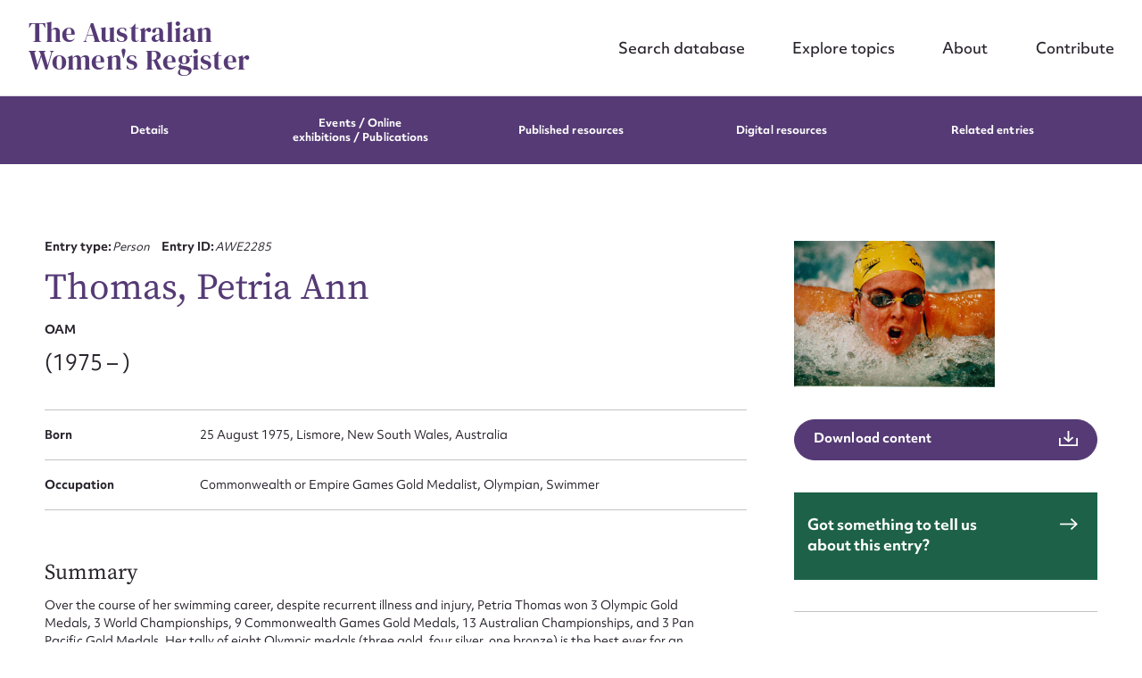

--- FILE ---
content_type: text/html; charset=UTF-8
request_url: https://www.womenaustralia.info/entries/thomas-petria-ann/
body_size: 83040
content:
<!DOCTYPE html>
<html class="no-js" lang="en-AU">
<head prefix="og:http://ogp.me/ns# fb:http://ogp.me/ns/fb#">
	<meta charset="UTF-8">
<script type="text/javascript">
/* <![CDATA[ */
var gform;gform||(document.addEventListener("gform_main_scripts_loaded",function(){gform.scriptsLoaded=!0}),document.addEventListener("gform/theme/scripts_loaded",function(){gform.themeScriptsLoaded=!0}),window.addEventListener("DOMContentLoaded",function(){gform.domLoaded=!0}),gform={domLoaded:!1,scriptsLoaded:!1,themeScriptsLoaded:!1,isFormEditor:()=>"function"==typeof InitializeEditor,callIfLoaded:function(o){return!(!gform.domLoaded||!gform.scriptsLoaded||!gform.themeScriptsLoaded&&!gform.isFormEditor()||(gform.isFormEditor()&&console.warn("The use of gform.initializeOnLoaded() is deprecated in the form editor context and will be removed in Gravity Forms 3.1."),o(),0))},initializeOnLoaded:function(o){gform.callIfLoaded(o)||(document.addEventListener("gform_main_scripts_loaded",()=>{gform.scriptsLoaded=!0,gform.callIfLoaded(o)}),document.addEventListener("gform/theme/scripts_loaded",()=>{gform.themeScriptsLoaded=!0,gform.callIfLoaded(o)}),window.addEventListener("DOMContentLoaded",()=>{gform.domLoaded=!0,gform.callIfLoaded(o)}))},hooks:{action:{},filter:{}},addAction:function(o,r,e,t){gform.addHook("action",o,r,e,t)},addFilter:function(o,r,e,t){gform.addHook("filter",o,r,e,t)},doAction:function(o){gform.doHook("action",o,arguments)},applyFilters:function(o){return gform.doHook("filter",o,arguments)},removeAction:function(o,r){gform.removeHook("action",o,r)},removeFilter:function(o,r,e){gform.removeHook("filter",o,r,e)},addHook:function(o,r,e,t,n){null==gform.hooks[o][r]&&(gform.hooks[o][r]=[]);var d=gform.hooks[o][r];null==n&&(n=r+"_"+d.length),gform.hooks[o][r].push({tag:n,callable:e,priority:t=null==t?10:t})},doHook:function(r,o,e){var t;if(e=Array.prototype.slice.call(e,1),null!=gform.hooks[r][o]&&((o=gform.hooks[r][o]).sort(function(o,r){return o.priority-r.priority}),o.forEach(function(o){"function"!=typeof(t=o.callable)&&(t=window[t]),"action"==r?t.apply(null,e):e[0]=t.apply(null,e)})),"filter"==r)return e[0]},removeHook:function(o,r,t,n){var e;null!=gform.hooks[o][r]&&(e=(e=gform.hooks[o][r]).filter(function(o,r,e){return!!(null!=n&&n!=o.tag||null!=t&&t!=o.priority)}),gform.hooks[o][r]=e)}});
/* ]]> */
</script>

	<meta http-equiv="x-ua-compatible" content="ie=edge">
	<meta name="viewport" content="width=device-width, initial-scale=1, shrink-to-fit=no">
	<meta name="format-detection" content="telephone=no">
	<link rel="profile" href="https://gmpg.org/xfn/11">

	<link rel="icon" href="https://www.womenaustralia.info/wp-content/themes/awr/assets/dist/images/app-icons/favicon-16x16.png" sizes="16x16">
	<link rel="icon" href="https://www.womenaustralia.info/wp-content/themes/awr/assets/dist/images/app-icons/favicon-32x32.png" sizes="32x32">
	<link rel="shortcut icon" sizes="196x196" href="https://www.womenaustralia.info/wp-content/themes/awr/assets/dist/images/app-icons/favicon-196x196.png">
	<link rel="apple-touch-icon" sizes="180x180" href="https://www.womenaustralia.info/wp-content/themes/awr/assets/dist/images/app-icons/apple-touch-icon.png">

		<!-- Google Tag Manager -->
<script>(function(w,d,s,l,i){w[l]=w[l]||[];w[l].push({'gtm.start':
new Date().getTime(),event:'gtm.js'});var f=d.getElementsByTagName(s)[0],
j=d.createElement(s),dl=l!='dataLayer'?'&l='+l:'';j.async=true;j.src=
'https://www.googletagmanager.com/gtm.js?id='+i+dl;f.parentNode.insertBefore(j,f);
})(window,document,'script','dataLayer','GTM-W9J9XLNK');</script>
<!-- End Google Tag Manager -->
	<meta http-equiv="x-dns-prefetch-control" content="on">
	<link rel="dns-prefetch" href="//google-analytics.com">
	<link rel="dns-prefetch" href="//ajax.googleapis.com" >
	<link rel="dns-prefetch" href="//www.google-analytics.com">
	<meta name='robots' content='index, follow, max-image-preview:large, max-snippet:-1, max-video-preview:-1' />

	<!-- This site is optimized with the Yoast SEO plugin v26.7 - https://yoast.com/wordpress/plugins/seo/ -->
	<title>Thomas, Petria Ann | AWR</title>
<link data-rocket-prefetch href="https://www.googletagmanager.com" rel="dns-prefetch">
<link data-rocket-prefetch href="https://stats.wp.com" rel="dns-prefetch"><link rel="preload" data-rocket-preload as="image" href="https://www.womenaustralia.info/wp-content/uploads/2023/05/AWE2285-320x233.jpg" media="(max-width: 767px)" fetchpriority="high"><link rel="preload" data-rocket-preload as="image" href="https://www.womenaustralia.info/wp-content/uploads/2023/05/AWE2285-320x233.jpg" media="(min-width: 767.1px)" fetchpriority="high">
	<link rel="canonical" href="https://www.womenaustralia.info/entries/thomas-petria-ann/" />
	<meta property="og:locale" content="en_US" />
	<meta property="og:type" content="article" />
	<meta property="og:title" content="Thomas, Petria Ann | AWR" />
	<meta property="og:url" content="https://www.womenaustralia.info/entries/thomas-petria-ann/" />
	<meta property="og:site_name" content="AWR" />
	<meta property="article:modified_time" content="2024-09-25T06:26:18+00:00" />
	<meta property="og:image" content="https://www.womenaustralia.info/wp-content/uploads/2023/05/AWE2285.jpg" />
	<meta property="og:image:width" content="640" />
	<meta property="og:image:height" content="466" />
	<meta property="og:image:type" content="image/jpeg" />
	<meta name="twitter:card" content="summary_large_image" />
	<script type="application/ld+json" class="yoast-schema-graph">{"@context":"https://schema.org","@graph":[{"@type":"WebPage","@id":"https://www.womenaustralia.info/entries/thomas-petria-ann/","url":"https://www.womenaustralia.info/entries/thomas-petria-ann/","name":"Thomas, Petria Ann | AWR","isPartOf":{"@id":"https://www.womenaustralia.info/#website"},"primaryImageOfPage":{"@id":"https://www.womenaustralia.info/entries/thomas-petria-ann/#primaryimage"},"image":{"@id":"https://www.womenaustralia.info/entries/thomas-petria-ann/#primaryimage"},"thumbnailUrl":"https://www.womenaustralia.info/wp-content/uploads/2023/05/AWE2285.jpg","datePublished":"2023-04-19T06:47:48+00:00","dateModified":"2024-09-25T06:26:18+00:00","breadcrumb":{"@id":"https://www.womenaustralia.info/entries/thomas-petria-ann/#breadcrumb"},"inLanguage":"en-AU","potentialAction":[{"@type":"ReadAction","target":["https://www.womenaustralia.info/entries/thomas-petria-ann/"]}]},{"@type":"ImageObject","inLanguage":"en-AU","@id":"https://www.womenaustralia.info/entries/thomas-petria-ann/#primaryimage","url":"https://www.womenaustralia.info/wp-content/uploads/2023/05/AWE2285.jpg","contentUrl":"https://www.womenaustralia.info/wp-content/uploads/2023/05/AWE2285.jpg","width":640,"height":466,"caption":"D00223"},{"@type":"BreadcrumbList","@id":"https://www.womenaustralia.info/entries/thomas-petria-ann/#breadcrumb","itemListElement":[{"@type":"ListItem","position":1,"name":"Home","item":"https://www.womenaustralia.info/"},{"@type":"ListItem","position":2,"name":"Entries","item":"https://www.womenaustralia.info/entries/"},{"@type":"ListItem","position":3,"name":"Thomas, Petria Ann"}]},{"@type":"WebSite","@id":"https://www.womenaustralia.info/#website","url":"https://www.womenaustralia.info/","name":"The Australian Women's Register","description":"","potentialAction":[{"@type":"SearchAction","target":{"@type":"EntryPoint","urlTemplate":"https://www.womenaustralia.info/?s={search_term_string}"},"query-input":{"@type":"PropertyValueSpecification","valueRequired":true,"valueName":"search_term_string"}}],"inLanguage":"en-AU"}]}</script>
	<!-- / Yoast SEO plugin. -->


<link rel='dns-prefetch' href='//stats.wp.com' />

<link rel="alternate" type="application/rss+xml" title="AWR &raquo; Thomas, Petria Ann Comments Feed" href="https://www.womenaustralia.info/entries/thomas-petria-ann/feed/" />
<style id='wp-img-auto-sizes-contain-inline-css' type='text/css'>
img:is([sizes=auto i],[sizes^="auto," i]){contain-intrinsic-size:3000px 1500px}
/*# sourceURL=wp-img-auto-sizes-contain-inline-css */
</style>
<style id='classic-theme-styles-inline-css' type='text/css'>
/*! This file is auto-generated */
.wp-block-button__link{color:#fff;background-color:#32373c;border-radius:9999px;box-shadow:none;text-decoration:none;padding:calc(.667em + 2px) calc(1.333em + 2px);font-size:1.125em}.wp-block-file__button{background:#32373c;color:#fff;text-decoration:none}
/*# sourceURL=/wp-includes/css/classic-themes.min.css */
</style>
<link data-minify="1" rel='stylesheet' id='theme-custom-styles-css' href='https://www.womenaustralia.info/wp-content/cache/min/1/wp-content/themes/awr/assets/dist/styles/theme.css?ver=1765591235' type='text/css' media='all' />
<link data-minify="1" rel='stylesheet' id='theme-styles-css' href='https://www.womenaustralia.info/wp-content/cache/min/1/wp-content/themes/awr/style.css?ver=1765591235' type='text/css' media='all' />
<script type="text/javascript" src="https://www.womenaustralia.info/wp-content/themes/awr/assets/dist/scripts/jquery.min.js?ver=1758506133" id="jquery-js"></script>
<script type="text/javascript" src="https://www.womenaustralia.info/wp-content/themes/awr/assets/dist/scripts/theme.detectors.min.js?ver=1758506133" id="theme-detectors-js"></script>
	<style>img#wpstats{display:none}</style>
		    <script type="text/javascript">
    var ajaxurl = 'https://www.womenaustralia.info/wp-admin/admin-ajax.php';
    </script>	<!-- Website proudly developed by Efront Melbourne https://efront.com.au -->
<style id='global-styles-inline-css' type='text/css'>
:root{--wp--preset--aspect-ratio--square: 1;--wp--preset--aspect-ratio--4-3: 4/3;--wp--preset--aspect-ratio--3-4: 3/4;--wp--preset--aspect-ratio--3-2: 3/2;--wp--preset--aspect-ratio--2-3: 2/3;--wp--preset--aspect-ratio--16-9: 16/9;--wp--preset--aspect-ratio--9-16: 9/16;--wp--preset--color--black: #000000;--wp--preset--color--cyan-bluish-gray: #abb8c3;--wp--preset--color--white: #ffffff;--wp--preset--color--pale-pink: #f78da7;--wp--preset--color--vivid-red: #cf2e2e;--wp--preset--color--luminous-vivid-orange: #ff6900;--wp--preset--color--luminous-vivid-amber: #fcb900;--wp--preset--color--light-green-cyan: #7bdcb5;--wp--preset--color--vivid-green-cyan: #00d084;--wp--preset--color--pale-cyan-blue: #8ed1fc;--wp--preset--color--vivid-cyan-blue: #0693e3;--wp--preset--color--vivid-purple: #9b51e0;--wp--preset--gradient--vivid-cyan-blue-to-vivid-purple: linear-gradient(135deg,rgb(6,147,227) 0%,rgb(155,81,224) 100%);--wp--preset--gradient--light-green-cyan-to-vivid-green-cyan: linear-gradient(135deg,rgb(122,220,180) 0%,rgb(0,208,130) 100%);--wp--preset--gradient--luminous-vivid-amber-to-luminous-vivid-orange: linear-gradient(135deg,rgb(252,185,0) 0%,rgb(255,105,0) 100%);--wp--preset--gradient--luminous-vivid-orange-to-vivid-red: linear-gradient(135deg,rgb(255,105,0) 0%,rgb(207,46,46) 100%);--wp--preset--gradient--very-light-gray-to-cyan-bluish-gray: linear-gradient(135deg,rgb(238,238,238) 0%,rgb(169,184,195) 100%);--wp--preset--gradient--cool-to-warm-spectrum: linear-gradient(135deg,rgb(74,234,220) 0%,rgb(151,120,209) 20%,rgb(207,42,186) 40%,rgb(238,44,130) 60%,rgb(251,105,98) 80%,rgb(254,248,76) 100%);--wp--preset--gradient--blush-light-purple: linear-gradient(135deg,rgb(255,206,236) 0%,rgb(152,150,240) 100%);--wp--preset--gradient--blush-bordeaux: linear-gradient(135deg,rgb(254,205,165) 0%,rgb(254,45,45) 50%,rgb(107,0,62) 100%);--wp--preset--gradient--luminous-dusk: linear-gradient(135deg,rgb(255,203,112) 0%,rgb(199,81,192) 50%,rgb(65,88,208) 100%);--wp--preset--gradient--pale-ocean: linear-gradient(135deg,rgb(255,245,203) 0%,rgb(182,227,212) 50%,rgb(51,167,181) 100%);--wp--preset--gradient--electric-grass: linear-gradient(135deg,rgb(202,248,128) 0%,rgb(113,206,126) 100%);--wp--preset--gradient--midnight: linear-gradient(135deg,rgb(2,3,129) 0%,rgb(40,116,252) 100%);--wp--preset--font-size--small: 13px;--wp--preset--font-size--medium: 20px;--wp--preset--font-size--large: 36px;--wp--preset--font-size--x-large: 42px;--wp--preset--spacing--20: 0.44rem;--wp--preset--spacing--30: 0.67rem;--wp--preset--spacing--40: 1rem;--wp--preset--spacing--50: 1.5rem;--wp--preset--spacing--60: 2.25rem;--wp--preset--spacing--70: 3.38rem;--wp--preset--spacing--80: 5.06rem;--wp--preset--shadow--natural: 6px 6px 9px rgba(0, 0, 0, 0.2);--wp--preset--shadow--deep: 12px 12px 50px rgba(0, 0, 0, 0.4);--wp--preset--shadow--sharp: 6px 6px 0px rgba(0, 0, 0, 0.2);--wp--preset--shadow--outlined: 6px 6px 0px -3px rgb(255, 255, 255), 6px 6px rgb(0, 0, 0);--wp--preset--shadow--crisp: 6px 6px 0px rgb(0, 0, 0);}:where(.is-layout-flex){gap: 0.5em;}:where(.is-layout-grid){gap: 0.5em;}body .is-layout-flex{display: flex;}.is-layout-flex{flex-wrap: wrap;align-items: center;}.is-layout-flex > :is(*, div){margin: 0;}body .is-layout-grid{display: grid;}.is-layout-grid > :is(*, div){margin: 0;}:where(.wp-block-columns.is-layout-flex){gap: 2em;}:where(.wp-block-columns.is-layout-grid){gap: 2em;}:where(.wp-block-post-template.is-layout-flex){gap: 1.25em;}:where(.wp-block-post-template.is-layout-grid){gap: 1.25em;}.has-black-color{color: var(--wp--preset--color--black) !important;}.has-cyan-bluish-gray-color{color: var(--wp--preset--color--cyan-bluish-gray) !important;}.has-white-color{color: var(--wp--preset--color--white) !important;}.has-pale-pink-color{color: var(--wp--preset--color--pale-pink) !important;}.has-vivid-red-color{color: var(--wp--preset--color--vivid-red) !important;}.has-luminous-vivid-orange-color{color: var(--wp--preset--color--luminous-vivid-orange) !important;}.has-luminous-vivid-amber-color{color: var(--wp--preset--color--luminous-vivid-amber) !important;}.has-light-green-cyan-color{color: var(--wp--preset--color--light-green-cyan) !important;}.has-vivid-green-cyan-color{color: var(--wp--preset--color--vivid-green-cyan) !important;}.has-pale-cyan-blue-color{color: var(--wp--preset--color--pale-cyan-blue) !important;}.has-vivid-cyan-blue-color{color: var(--wp--preset--color--vivid-cyan-blue) !important;}.has-vivid-purple-color{color: var(--wp--preset--color--vivid-purple) !important;}.has-black-background-color{background-color: var(--wp--preset--color--black) !important;}.has-cyan-bluish-gray-background-color{background-color: var(--wp--preset--color--cyan-bluish-gray) !important;}.has-white-background-color{background-color: var(--wp--preset--color--white) !important;}.has-pale-pink-background-color{background-color: var(--wp--preset--color--pale-pink) !important;}.has-vivid-red-background-color{background-color: var(--wp--preset--color--vivid-red) !important;}.has-luminous-vivid-orange-background-color{background-color: var(--wp--preset--color--luminous-vivid-orange) !important;}.has-luminous-vivid-amber-background-color{background-color: var(--wp--preset--color--luminous-vivid-amber) !important;}.has-light-green-cyan-background-color{background-color: var(--wp--preset--color--light-green-cyan) !important;}.has-vivid-green-cyan-background-color{background-color: var(--wp--preset--color--vivid-green-cyan) !important;}.has-pale-cyan-blue-background-color{background-color: var(--wp--preset--color--pale-cyan-blue) !important;}.has-vivid-cyan-blue-background-color{background-color: var(--wp--preset--color--vivid-cyan-blue) !important;}.has-vivid-purple-background-color{background-color: var(--wp--preset--color--vivid-purple) !important;}.has-black-border-color{border-color: var(--wp--preset--color--black) !important;}.has-cyan-bluish-gray-border-color{border-color: var(--wp--preset--color--cyan-bluish-gray) !important;}.has-white-border-color{border-color: var(--wp--preset--color--white) !important;}.has-pale-pink-border-color{border-color: var(--wp--preset--color--pale-pink) !important;}.has-vivid-red-border-color{border-color: var(--wp--preset--color--vivid-red) !important;}.has-luminous-vivid-orange-border-color{border-color: var(--wp--preset--color--luminous-vivid-orange) !important;}.has-luminous-vivid-amber-border-color{border-color: var(--wp--preset--color--luminous-vivid-amber) !important;}.has-light-green-cyan-border-color{border-color: var(--wp--preset--color--light-green-cyan) !important;}.has-vivid-green-cyan-border-color{border-color: var(--wp--preset--color--vivid-green-cyan) !important;}.has-pale-cyan-blue-border-color{border-color: var(--wp--preset--color--pale-cyan-blue) !important;}.has-vivid-cyan-blue-border-color{border-color: var(--wp--preset--color--vivid-cyan-blue) !important;}.has-vivid-purple-border-color{border-color: var(--wp--preset--color--vivid-purple) !important;}.has-vivid-cyan-blue-to-vivid-purple-gradient-background{background: var(--wp--preset--gradient--vivid-cyan-blue-to-vivid-purple) !important;}.has-light-green-cyan-to-vivid-green-cyan-gradient-background{background: var(--wp--preset--gradient--light-green-cyan-to-vivid-green-cyan) !important;}.has-luminous-vivid-amber-to-luminous-vivid-orange-gradient-background{background: var(--wp--preset--gradient--luminous-vivid-amber-to-luminous-vivid-orange) !important;}.has-luminous-vivid-orange-to-vivid-red-gradient-background{background: var(--wp--preset--gradient--luminous-vivid-orange-to-vivid-red) !important;}.has-very-light-gray-to-cyan-bluish-gray-gradient-background{background: var(--wp--preset--gradient--very-light-gray-to-cyan-bluish-gray) !important;}.has-cool-to-warm-spectrum-gradient-background{background: var(--wp--preset--gradient--cool-to-warm-spectrum) !important;}.has-blush-light-purple-gradient-background{background: var(--wp--preset--gradient--blush-light-purple) !important;}.has-blush-bordeaux-gradient-background{background: var(--wp--preset--gradient--blush-bordeaux) !important;}.has-luminous-dusk-gradient-background{background: var(--wp--preset--gradient--luminous-dusk) !important;}.has-pale-ocean-gradient-background{background: var(--wp--preset--gradient--pale-ocean) !important;}.has-electric-grass-gradient-background{background: var(--wp--preset--gradient--electric-grass) !important;}.has-midnight-gradient-background{background: var(--wp--preset--gradient--midnight) !important;}.has-small-font-size{font-size: var(--wp--preset--font-size--small) !important;}.has-medium-font-size{font-size: var(--wp--preset--font-size--medium) !important;}.has-large-font-size{font-size: var(--wp--preset--font-size--large) !important;}.has-x-large-font-size{font-size: var(--wp--preset--font-size--x-large) !important;}
/*# sourceURL=global-styles-inline-css */
</style>
<link data-minify="1" rel='stylesheet' id='dashicons-css' href='https://www.womenaustralia.info/wp-content/cache/min/1/wp-includes/css/dashicons.min.css?ver=1765591235' type='text/css' media='all' />
<style id="rocket-lazyrender-inline-css">[data-wpr-lazyrender] {content-visibility: auto;}</style></head>

<body class="wp-singular cpt_entry-template-default single single-cpt_entry postid-3042 wp-embed-responsive wp-theme-awr">

	<!-- Google Tag Manager (noscript) -->
<noscript><iframe src="https://www.googletagmanager.com/ns.html?id=GTM-W9J9XLNK"
height="0" width="0" style="display:none;visibility:hidden"></iframe></noscript>
<!-- End Google Tag Manager (noscript) -->
	<a class="skip-link screen-reader-text" href="#content">Skip to content</a>

	<div  class="wrapper">
		<header  class="header js-header" role="banner">
			<div  class="header__inner">
									<h1 class="logo">
						<a href="https://www.womenaustralia.info/">
							The Australian Women&#039;s Register						</a>
					</h1>
				
				<nav class="nav"><ul id="menu-main-menu" class="menu"><li id="menu-item-408" class="menu-item menu-item-type-post_type_archive menu-item-object-cpt_entry menu-item-408 level-0"><a href="https://www.womenaustralia.info/entries/">Search database</a></li>
<li id="menu-item-407" class="menu-item menu-item-type-post_type menu-item-object-page menu-item-407 level-0"><a href="https://www.womenaustralia.info/explore/">Explore topics</a></li>
<li id="menu-item-155" class="menu-item menu-item-type-post_type menu-item-object-page menu-item-155 level-0"><a href="https://www.womenaustralia.info/about/">About</a></li>
<li id="menu-item-154" class="menu-item menu-item-type-post_type menu-item-object-page menu-item-154 level-0"><a href="https://www.womenaustralia.info/contribute/">Contribute</a></li>
</ul></nav>
				<a href="#" class="nav-trigger js-nav-trigger hidden-lg hidden-md">
					<span></span>
				</a>
			</div><!-- /.header__inner -->
		</header><!-- /.header  -->

	<main  class="main">
		<div  id="content" class="site-content">

	<div id="primary" class="content-area">
		<main id="main" class="site-main">

		<section class="section-offset js-sticky-nav js-scroll-sections">
	
<nav class="section__nav" data-sticky-nav data-scroll-nav>
	<div  class="shell">
		<ul>
							<li>
					<a href="#" data-scroll-id="details">
						Details					</a>
				</li>
			
							<li>
					<a href="#" data-scroll-id="events">
						Events / Online 
						<br class="hidden-sm hidden-xs">

						exhibitions / Publications					</a>
				</li>
			
							<li>
					<a href="#" data-scroll-id="published-resources">
						Published resources					</a>
				</li>
			
							<li>
					<a href="#" data-scroll-id="digital-resources">
						Digital resources					</a>
				</li>
			
							<li>
					<a href="#" data-scroll-id="related">
						Related entries					</a>
				</li>
					</ul>
	</div><!-- /.shell -->
</nav><!-- /.section__nav -->

	<div class="shell">
		<div class="row">
			<div class="col-lg-8">
				<div class="section__content">
					
<header class="section__head" data-aos="fade-in">
	<ul>
					<li>
				<strong>
					Entry type:				</strong>

				<em>
					Person				</em>
			</li>
		
					<li>
				<strong>
					Entry ID:				</strong>

				<em>
					AWE2285				</em>
			</li>
			</ul>

	<h3>
		Thomas, Petria Ann	</h3>

				<ul class="other-names">
				<li><strong>OAM</strong></li>			</ul>
			
			<span>
			(1975 – )		</span>
	
			<picture class="featured__img">
			<source media="(max-width: 767px)" srcset="https://www.womenaustralia.info/wp-content/uploads/2023/05/AWE2285.jpg">

			<img width="640" height="466" src="https://www.womenaustralia.info/wp-content/uploads/2023/05/AWE2285.jpg" class="attachment-medium_large size-medium_large" alt="Petria Thomas" decoding="async" fetchpriority="high" srcset="https://www.womenaustralia.info/wp-content/uploads/2023/05/AWE2285.jpg 640w, https://www.womenaustralia.info/wp-content/uploads/2023/05/AWE2285-320x233.jpg 320w" sizes="(max-width: 640px) 100vw, 640px" />		</picture>
		</header><!-- /.section__head -->



<ul data-aos="fade-in">
						<li>
				<strong>
					Born				</strong>

				<span>
					25 August 1975,  Lismore, New South Wales, Australia				</span>
			</li>
			
	
			<li>
			<strong>
				Occupation			</strong>

			<span>
				Commonwealth or Empire Games Gold Medalist, Olympian, Swimmer			</span>
		</li>
	
	</ul>

<a href="https://www.womenaustralia.info/wp-admin/admin-ajax.php?action=efront_entry_pdf_export&#038;id=3042" class="btn btn--icon btn--purple hidden-lg hidden-md" target="_blank">
	<span>
		Download content	</span>

	<i class="ico-download">
		<svg xmlns="http://www.w3.org/2000/svg" viewBox="0 0 23 19" width="23" height="19"><g data-name="Group 18519"><g fill="none" stroke="currentColor" stroke-miterlimit="10" stroke-width="2" data-name="Group 18520"><path d="M1 9v9h21V9" data-name="Path 11412"/><path d="M11.5 12V0" data-name="Line 3727"/><path d="M17.09 8.06 11.59 13 6.08 8.06" data-name="Path 11413"/></g></g></svg>
	</i>
</a>

	<div class="section__entry" data-aos="fade-in">
		<h4>
			Summary		</h4>

		<p>Over the course of her swimming career, despite recurrent illness and injury, Petria Thomas won 3 Olympic Gold Medals, 3 World Championships, 9 Commonwealth Games Gold Medals, 13 Australian Championships, and 3 Pan Pacific Gold Medals. Her tally of eight Olympic medals (three gold, four silver, one bronze) is the best ever for an Australian woman, equal with Dawn Fraser and Susie O&#8217;Neill. Thomas was inducted into the Australian Institute of Sport Swimming Hall of Fame in 1996, and was crowned the AIS Athlete of the Year in 2001 and 2002. She currently resides in Belconnen, Canberra, with her husband Julian Jones.</p>
	</div><!-- /.section__entry -->

	<div class="section__entry" data-scroll-section="details" data-aos="fade-in">
		<h4>
			Details		</h4>

		<div class="section__box js-section-box js-overflow" id="sect-box-1">
			<p>Petria Thomas was raised in Mullumbimby, northern New South Wales, where she and her sister Stacey played sport from an early age. The warm climate was conducive to outdoor activity, and the girls took part in running, tennis and netball. Petria spent summer weekends with the Nippers at the Brunswick Heads Surf Lifesaving Club. Her parents, Denise and Alan Thomas, didn&#8217;t play sport but supported their girls &#8211; particularly Denise, who drove them endless kilometres to local clubs and events. Petria&#8217;s grandmother, &#8216;Nana Thomas&#8217;, had been a great skier and tennis player in her time, talented enough to beat her male counterparts. The Thomas family lived close to the beach and Petria began swimming at an early age, keen to keep up with her older sister. She was having formal lessons at the age of five and by 1982, aged seven, she was good enough to compete in the New South Wales State Titles. Watching the Olympic Games at Los Angeles in 1984, her own Olympic dream was born.</p>
<p>Petria Thomas&#8217; talent was obvious, and she began training at Ballina with Stan Tilley, who specialised in coaching her pet stroke &#8211; butterfly. A visit to Ballina by Australian Institute of Sport (AIS) coach Jim Fowlie led to the offer of a place at the AIS in Canberra in 1992. Thomas opted to continue her schooling full time despite the rigours of her training at the Institute. Living on a &#8216;B scholarship&#8217;, meaning that a portion of her expenses had to be covered by her family, Thomas was determined to swim for her country at an international event &#8211; this would ensure an upgrade to the all-inclusive &#8216;A scholarship&#8217;. She achieved the upgrade in just three months, qualifying in March 1993 for the Pan Pacific Swimming Tournament in Kobe, Japan. Thomas came home from the Tournament with bronze. She won gold at The Age National Championships the same year.</p>
<p>Training at the AIS was gruelling for a full time student. Thomas would rise at 5 am and train at the gym or the pool for a couple of hours before school. After school she returned for more training before going to the study hall for her schoolwork. Away from her family, the reclusive Thomas began a long struggle with depression at the AIS. She felt immense pressure to perform and lacked social confidence. Making friends was difficult. Triggered by the suicide attempt of another swimmer, she approached sports psychologist Clark Perry for help.</p>
<p>In addition to what would become severe depression, Thomas was set back by multiple serious injuries. The first of these manifested itself a couple of months before trials for the 1994 Commonwealth Games, when Thomas dislocated her shoulder. She qualified for the Games nonetheless, but shortly afterwards took an overdose of paracetamol. Lacking the confidence to express her sorrow in words, she felt this action might convey the depth of her misery to others. Denise Thomas flew to Canberra to be with her daughter and before long the redoubtable Petria had recommenced training. At the Games in Canada, she beat her friend and rival Susie O&#8217;Neill by three hundredths of a second to win the 100m butterfly. The victory was sweet, but Thomas remembers &#8216;it was a very short high, and then I came back down to earth with a thump&#8217;.</p>
<p>In 1995 Thomas&#8217; depression worsened, particularly after a European World Cup training trip in which squad members spent six weeks training in the middle of the European winter, before altitude training at Sierra Nevada. Over the 21 days at this high altitude, Thomas swam 220.5 kilometres with just one day off to go skiing. In the meantime, her relationship with coach Jim Fowlie &#8211; whose sense of authority and tough style didn&#8217;t sit well with her &#8211; was deteriorating. On returning, Fowlie gave psychologist Clark Perry and medical professional Warren McDonald responsibility for Thomas&#8217; development. She was also being assisted by physio Peter Blanch. The trio became known as &#8216;Team Petria&#8217;. Thomas moved out of the AIS residences to live in a share house with other AIS athletes in McKellar, Canberra.</p>
<p>Thomas swam well at the National Swim Titles and qualified for the Pan Pacific&#8217;s squad, but her depression continued and she was checked into the Woden Valley Hospital&#8217;s Psychiatric Unit to be monitored and looked after. She attended group sessions there through to May 1995. By July she was attending altitude training for the upcoming Pan Pacifics. This time the squad visited the Grand Canyon and Thomas was delighted with the trip. She was swimming well, but missed out on a medal in the final event. After the years of struggle and mixed results, Don Talbot &#8211; Head of Swimming at AIS &#8211; decided that Thomas would have to throw in the towel. He instructed Fowlie to tell her that her scholarship was over and she had to go home. Distraught, Thomas went to see Clark Perry who rang Talbot and told him the full history of her depression. Talbot softened and allowed Thomas to stay, but she would be coached by Gennadi Touretski, the head coach at the AIS, instead of Fowlie.</p>
<p>Determined to show what she was capable of, Thomas trained hard under Touretski. In February 1996, at World Cup swim meets in both Germany and Italy, she won gold medals in the 100m butterfly. She gained entry to the Atlanta Games after swimming the 200m butterfly at the National Trials. Thomas&#8217; coach Touretski could not be with her at the Games after a violent incident on an aeroplane left him with a fine of US$10,000 and a jail term that barred him entry to the United States. Mark Regan was sent to coach Thomas. Back in Mullumbimby, the manager of the local IGA store had organised a fundraiser so that Denise Thomas could watch her daughter at the Games, along with sister Stacey.</p>
<p>Susie O&#8217;Neill and Petria Thomas were both set to race in the 200m butterfly final, against Ireland&#8217;s Michelle Smith de Bruin. Smith de Bruin, who had been achieving seemingly impossible results for a formerly average swimmer, was convicted some time later of tampering with a urine sample for a drugs test by FINA. Both O&#8217;Neill and Thomas beat her to the wall in Atlanta, winning gold and silver respectively.</p>
<p>Shortly afterward, it was recommended that Thomas &#8211; a flexible girl, predisposed to injury &#8211; undergo surgery to tighten the ligaments in her right shoulder. This would be a potentially career-ending operation, as no swimmer had managed to return to the pool after shoulder surgery. Thomas was determined. She wore an immobilising brace for six weeks and couldn&#8217;t compete for a year, but began training as best she could. In the summer of 1997, she was teamed up with strength and conditioning coaches Harry Wardle and Julian Jones. Thomas and Jones, coach and former weightlifter, struck up a strong rapport and before long were romantically involved. The relationship boosted Thomas&#8217; confidence, bringing her the kind of happiness she had not known for many years. She poured her energy into retraining in the pool, learning her stroke and technique all over again.</p>
<p>By the National Championships at the end of 1997 Thomas was swimming brilliantly, shaving a couple of tenths of a second off her personal best. At the National Titles she came second in the 100m and 200m butterfly to qualify for the World Championships in Perth. There, in the heats, she swam her fastest ever time in the 100m butterfly, hitting the wall at 58.99 seconds and breaking the Commonwealth record. In the final, American Jenny Thompson won the gold but Thomas won bronze with another personal best of 58.97. She won silver in the 200m butterfly final behind O&#8217;Neill. At the Commonwealth Games in Canada, Thomas finally beat O&#8217;Neill to claim gold in the 100m butterfly.</p>
<p>By January 1999, Thomas&#8217; left shoulder was playing up. Swimming in a heat of the 50m &#8216;fly at a World Cup meet in Germany, she hit the wall at the 25m mark to do her turn and couldn&#8217;t move. The left shoulder had popped out of its joint. A second shoulder reconstruction was deemed necessary. The surgery was followed by excruciating pain. The severe discomfort lasted for eighteen months. Nonetheless, Thomas had begun training the moment her brace came off, and in January 2000 was swimming again. The Trials for the Sydney Olympic Games began in May. In the heats, Thomas swam the 100m butterfly in 58.05 seconds &#8211; a new Commonwealth record. She was selected for the Australian team in this event, as well as the 200m butterfly and freestyle and medley relays.</p>
<p>A week before the Sydney Games, Julian Jones proposed to Thomas. The pair would be married in the gardens of Parliament House in Canberra on 15 December 2001.</p>
<p>Thomas &#8211; perhaps affected by the hype surrounding the Games at home &#8211; was disappointed with her performance in Sydney. She came fourth in the 100m butterfly. She took bronze in the 200m butterfly (with a personal best time); and a silver each in the 4x200m freestyle relay and the 4x100m medley relay. She considered retirement, but felt she hadn&#8217;t swum her best race yet. She decided to aim for the 2002 Commonwealth Games in Manchester and try to defend her 100m butterfly title.</p>
<p>In the meantime, the FINA World Championships in Fukuoka, Japan, were fast approaching. There, Thomas broke the Championship record in the heat of the 200m butterfly. She won gold in the final, setting another championship record with a time of 2:06.73. This individual event was followed by the 4x200m freestyle relay. Thomas was teamed up with Giaan Rooney, Elka Graham and Linda Mackenzie. By the time Thomas was swimming the third leg, the team were already on world-record pace. They cheered Rooney home and as she hit the wall, winning the race, the other three jumped into the pool. The timing was devastating &#8211; the last swimmer in the last team was under a second away from touching the wall when the girls hit the water, and they were disqualified. The media went wild and criticism was rife. Being the oldest member of the team and the first to jump, Thomas was given the blame.</p>
<p>Pushing aside this criticism and the crushing disappointment, Thomas went on to win gold in the 100m butterfly final in a time of 58.27 seconds, making her a two time world champion. Two days later she became a three time world champion when she won gold with Dyana Calub, Liesel Jones and Sarah Ryan in the 4x100m medley relay.</p>
<p>At the Goodwill Games in Brisbane, not long after the championships, Thomas suffered another injury, snapping three major ligaments in her right ankle. After an ankle reconstruction, her pain was compounded when an ultrasound revealed that she had three blood clots in her leg, one of which was 13 cm long. Again, Thomas pushed aside her injuries to compete. Her sights were set on the 2002 Commonwealth Games in Manchester, where she was listed to swim in seven events and hoped to become the first female swimmer to win three consecutive gold medals at three different Commonwealth Games in the same event (100m butterfly).</p>
<p>Thomas swam like a true champion. Tying with Elka Graham, she took the bronze in the 200m freestyle final. She won gold in the 50m butterfly. She took silver in the 4x200m freestyle relay. She won gold in the 100m butterfly, defending her title. She also won gold in the 4x100m freestyle relay, the 200m butterfly, and the 4x100m medley relay. All up, Thomas returned home with a haul of five gold medals, one silver and a bronze.</p>
<p>Still, though, Thomas felt she had not swum her best race and decided to train for Athens. She suffered a number of setbacks in the process. Experiencing agonising pains in her stomach and abdomen, Thomas was diagnosed with a severe case of endometriosis. Many of the treatments for the condition were unavailable to her because they contained substances banned by FINA. Later, in the test race for a car rally at the Melbourne Grand Prix, Thomas collided with a Mini Cooper driven by model Megan Gale. The impact dislocated her right shoulder (she continued with the competition regardless and came fifth overall, the first woman across the line). Though this incident was not responsible for it, Thomas had to undergo her third shoulder reconstruction in 2003. In 2002, Mark Regan had announced his departure from the AIS and Thomas was given a new coach, Glenn Beringen. Fortunately, Thomas enjoyed a terrific working relationship with Beringen and what might have been a badly-timed interruption was a serendipitous change.</p>
<p>Thomas went through rehab once more, making it to the Olympic trials in March 2004 where she smashed records and made the team. In Athens, Thomas hit her straps. With Libby Lenton, Jodie Henry and Alice Mills she won gold in the 4x100m freestyle relay with a new world record of 3:35.94. She went on to win gold in the 100m butterfly, beating Dutch star Inge de Bruijn, and silver in the 200m butterfly behind Polish Otylia Jedrzejczak. Finally, Thomas, Giaan Rooney, Liesel Jones and Jodie Henry won gold in the 4x100m medley relay in world record time. In this last relay, Thomas swam the fastest split in history. AOC historian Harry Gordon writes that:</p>
<blockquote><p>Many believe her last event, the 4 x 100m medley relay, was her finest. When she dived in for her butterfly leg the Australian team was a body length behind the US, with the renowned Jenny Thompson out in front. Thomas swam the fastest &#8216;fly relay split ever, gave anchor swimmer Henry a lead, and the Australians won in world record time. Hers was truly a champion&#8217;s farewell.</p></blockquote>
		</div><!-- /.section__box -->

		<a href="#" class="btn section__box-trigger js-id-trigger" data-target="#sect-box-1">
			Read		</a>
	</div><!-- /.section__entry -->

					
<div class="section__entry" data-scroll-section="events" data-aos="fade-in">
	<h4>
		Events	</h4>
	<ul>
					<li>
									<strong>
						1994					</strong>
				
									<span>
						<p>Swimming &#8211; 100m Butterfly; 4 x 100m Medley Relay</p>
												
					</span>
								

			</li>
					<li>
									<strong>
						1996					</strong>
				
									<span>
						<p>Swimming &#8211; 200m Butterfly</p>
												
					</span>
								

			</li>
					<li>
									<strong>
						1998					</strong>
				
									<span>
						<p>Swimming &#8211; 100m Butterfly, 4 x 100m Medley Relay</p>
												
					</span>
								

			</li>
					<li>
									<strong>
						2000					</strong>
				
									<span>
						<p>Swimming &#8211; 200m Butterfly</p>
												
					</span>
								

			</li>
					<li>
									<strong>
						2000					</strong>
				
									<span>
						<p>Swimming &#8211; 4 x 200m Freestyle Relay Team, 4 x 100m Medley Relay Team</p>
												
					</span>
								

			</li>
					<li>
									<strong>
						2002					</strong>
				
									<span>
						<p>Swimming &#8211; 50m, 100m, 200m Butterfly, 4 x 100m Freestyle Relay, 4 x 100m Medley Relay</p>
												
					</span>
								

			</li>
					<li>
									<strong>
						2004					</strong>
				
									<span>
						<p>Swimming &#8211; 100m Butterfly, Member of the 4 x 100m Freestyle Relay Team, Member of the 4 x 100m Medley Relay Team</p>
												
					</span>
								

			</li>
					<li>
									<strong>
						2004					</strong>
				
									<span>
						<p>Swimming &#8211; 200m Butterfly</p>
												
					</span>
								

			</li>
		
			</ul>
</div><!-- /.section__entry -->
					
										
					
					
<div class="section__entry section__entry--default" data-scroll-section="digital-resources" data-aos="fade-in">
	<h4>
		Digital resources	</h4>

	<div class="gallery js-gallery-popup js-slider-linked">
		<div class="gallery__box">
			<div class="gallery__slider" data-slider-main>
				<div  class="slider__clip">
					<div class="slider__slides">
													<div class="slider__slide">
								<div class="gallery__inner">
									<figure class="gallery__image">
																					<picture>
																								<source media="(max-width: 767px)" srcset="https://www.womenaustralia.info/wp-content/uploads/2023/05/AWE2285-320x233.jpg">

												<img fetchpriority="high" width="320" height="233" src="https://www.womenaustralia.info/wp-content/uploads/2023/05/AWE2285-320x233.jpg" class="attachment-medium size-medium" alt="Petria Thomas" decoding="async" srcset="https://www.womenaustralia.info/wp-content/uploads/2023/05/AWE2285-320x233.jpg 320w, https://www.womenaustralia.info/wp-content/uploads/2023/05/AWE2285.jpg 640w" sizes="(max-width: 320px) 100vw, 320px" />											</picture>
										
<!--
										<a href="#" class="gallery__expand">
											<svg xmlns="http://www.w3.org/2000/svg" data-name="Group 18518" viewBox="0 0 18.5 18.5" width="19" height="19"><path fill="none" stroke="currentColor" stroke-miterlimit="10" stroke-width="1.5" d="M6.26 17.75H.75v-5.52" data-name="Path 11400"/><path fill="none" stroke="currentColor" stroke-miterlimit="10" stroke-width="1.5" d="m.75 17.74 5.51-5.5" data-name="Line 3720"/><path fill="none" stroke="currentColor" stroke-miterlimit="10" stroke-width="1.5" d="M.75 6.26V.75h5.51" data-name="Path 11401"/><path fill="none" stroke="currentColor" stroke-miterlimit="10" stroke-width="1.5" d="m.75.75 5.51 5.51" data-name="Line 3721"/><path fill="none" stroke="currentColor" stroke-miterlimit="10" stroke-width="1.5" d="M12.23.75h5.52v5.51" data-name="Path 11402"/><path fill="none" stroke="currentColor" stroke-miterlimit="10" stroke-width="1.5" d="m17.74.75-5.5 5.51" data-name="Line 3722"/><path fill="none" stroke="currentColor" stroke-miterlimit="10" stroke-width="1.5" d="M17.75 12.23v5.52h-5.52" data-name="Path 11403"/><path fill="none" stroke="currentColor" stroke-miterlimit="10" stroke-width="1.5" d="m17.74 17.74-5.5-5.5" data-name="Line 3723"/></svg>
										</a>
-->
									</figure><!-- /.gallery__image -->

									<div class="gallery__content">
										<ul>
																							<li>
													<strong>
														Title:													</strong>

													Petria Thomas												</li>
											
											<li>
												<strong>
													Type:												</strong>

												Image											</li>

																							<li>
													<strong>
														Description:													</strong>

													Swimming Grand Prix, AIS women&#039;s competition, AIS pool (Canberra, ACT)												</li>
																																	
																							<li>
													<strong>
														Date:													</strong>

													3 May, 2023												</li>
																						
											
											
										</ul>
									</div><!-- /.gallery__content -->
								</div><!-- /.gallery__inner -->
							</div><!-- /.slider__slide -->
											</div><!-- /.slider__slides -->
				</div><!-- /.slider__clip -->
			</div><!-- /.slider -->
		</div><!-- /.gallery__box -->

		<nav class="gallery__nav">
			<div class="gallery__slider-nav" data-slider-nav>
				<div class="slider__clip">
					<div class="slider__slides">
													<div class="slider__slide">
								<figure class="gallery__image">
																			<picture>
																						<source media="(max-width: 767px)" srcset="https://www.womenaustralia.info/wp-content/uploads/2023/05/AWE2285-150x150.jpg">

											<img width="150" height="150" src="https://www.womenaustralia.info/wp-content/uploads/2023/05/AWE2285-150x150.jpg" class="attachment-thumbnail size-thumbnail" alt="Petria Thomas" decoding="async" srcset="https://www.womenaustralia.info/wp-content/uploads/2023/05/AWE2285-150x150.jpg 150w, https://www.womenaustralia.info/wp-content/uploads/2023/05/AWE2285-400x400.jpg 400w" sizes="(max-width: 150px) 100vw, 150px" />										</picture>
																	</figure><!-- /.gallery__image -->
							</div><!-- /.slider__slide -->
											</div><!-- /.slider__slides -->
				</div><!-- /.slider__clip -->
			</div><!-- /.slider -->
		</nav><!-- /.gallery__nav -->
	</div><!-- /.gallery -->
</div><!-- /.section__entry -->

					<div class="section__entry section__entry--alt" data-scroll-section="published-resources" data-aos="fade-in">
	<h4>
		Published resources	</h4>

	<ul>
					<li>
				<strong>
					Book				</strong>

				<ul>
												<li>
																	<a href="https://www.womenaustralia.info/entries/petria-thomas-swimming-against-the-tide/" target="_self"></a>
																									<span>
										Petria Thomas: Swimming Against the Tide, Shea, Andy, 2005									</span>
								
								<i class="ico-arrow-right">
									<a href="https://www.womenaustralia.info/entries/trove/" target="_self">
										<svg xmlns="http://www.w3.org/2000/svg" viewBox="0 0 22.41 15.41" width="22" height="15"><g fill="none" stroke="currentColor" stroke-miterlimit="10" stroke-width="2" data-name="Group 18518"><path d="m14 .7 7 7-7 7" data-name="Path 11391"/><path d="M21 7.71H0" data-name="Line 3713"/></g></svg>
									</a>
								</i>
							</li>
											</ul>
			</li>
					<li>
				<strong>
					Resource				</strong>

				<ul>
												<li>
																	<a href="https://www.womenaustralia.info/entries/australia-at-the-games/" target="_self"></a>
																									<span>
										Australia at the Games, Australian Olympic Committee, 2006, <a href='http://corporate.olympics.com.au/index.cfm?p=25' target='_blank'>http://corporate.olympics.com.au/index.cfm?p=25</a>									</span>
								
								<i class="ico-arrow-right">
									<a href="https://www.womenaustralia.info/entries/trove/" target="_self">
										<svg xmlns="http://www.w3.org/2000/svg" viewBox="0 0 22.41 15.41" width="22" height="15"><g fill="none" stroke="currentColor" stroke-miterlimit="10" stroke-width="2" data-name="Group 18518"><path d="m14 .7 7 7-7 7" data-name="Path 11391"/><path d="M21 7.71H0" data-name="Line 3713"/></g></svg>
									</a>
								</i>
							</li>
														<li>
																	<a href="https://www.womenaustralia.info/entries/trove/" target="_self"></a>
																									<span>
										Trove: Thomas, Petria Ann (1975-), <a href="http://nla.gov.au/nla.party-715052" target="_blank">http://nla.gov.au/nla.party-715052</a>									</span>
								
								<i class="ico-arrow-right">
									<a href="https://www.womenaustralia.info/entries/trove/" target="_self">
										<svg xmlns="http://www.w3.org/2000/svg" viewBox="0 0 22.41 15.41" width="22" height="15"><g fill="none" stroke="currentColor" stroke-miterlimit="10" stroke-width="2" data-name="Group 18518"><path d="m14 .7 7 7-7 7" data-name="Path 11391"/><path d="M21 7.71H0" data-name="Line 3713"/></g></svg>
									</a>
								</i>
							</li>
											</ul>
			</li>
					<li>
				<strong>
					Site Exhibition				</strong>

				<ul>
												<li>
																	<a href="https://www.womenaustralia.info/entries/shes-game-women-making-australian-sporting-history-2/" target="_self"></a>
																									<span>
										She&#039;s Game: Women Making Australian Sporting History, Australian Women&#039;s Archives Project, 2007, <a href='http://www.womenaustralia.info/exhib/sg/sport-home.html' target='_blank'>http://www.womenaustralia.info/exhib/sg/sport-home.html</a>									</span>
								
								<i class="ico-arrow-right">
									<a href="https://www.womenaustralia.info/entries/trove/" target="_self">
										<svg xmlns="http://www.w3.org/2000/svg" viewBox="0 0 22.41 15.41" width="22" height="15"><g fill="none" stroke="currentColor" stroke-miterlimit="10" stroke-width="2" data-name="Group 18518"><path d="m14 .7 7 7-7 7" data-name="Path 11391"/><path d="M21 7.71H0" data-name="Line 3713"/></g></svg>
									</a>
								</i>
							</li>
											</ul>
			</li>
			</ul>
</div><!-- /.section__entry -->

					

<div class="section__entry section__entry--alt" data-scroll-section="related" data-aos="fade-in">
	<h4>
		Related entries	</h4>
	
	
		
	<br>

	<ul>
				
				
			<li>
				<strong>
					Related Concepts					<br/>
				</strong>

				<ul>
						
						<li>
															<a href="https://www.womenaustralia.info/entries/olympic-games-gold-medallists/" target="_self"></a>
							
															<span>
									Olympic Games Gold Medallists (1912)								<br/>
								</span>
							
							<i class="ico-arrow-right">
								<a href="https://www.womenaustralia.info/entries/olympic-games-gold-medallists/" target="_self">
									<svg xmlns="http://www.w3.org/2000/svg" viewBox="0 0 22.41 15.41" width="22" height="15"><g fill="none" stroke="currentColor" stroke-miterlimit="10" stroke-width="2" data-name="Group 18518"><path d="m14 .7 7 7-7 7" data-name="Path 11391"/><path d="M21 7.71H0" data-name="Line 3713"/></g></svg>
								</a>
							</i>
						</li>
					
						
												
					
				</ul>

			</li>
					
		
		
	</ul>
</div><!-- /.section__entry -->
	
					
				</div><!-- /.section__content -->
			</div><!-- /.col-lg-8 -->

			<div class="col-lg-4">
				<aside class="section__aside" data-aos="fade-in">
			<picture class="featured__img">
			<source media="(max-width: 767px)" srcset="https://www.womenaustralia.info/wp-content/uploads/2023/05/AWE2285.jpg">

			<img width="640" height="466" src="https://www.womenaustralia.info/wp-content/uploads/2023/05/AWE2285.jpg" class="attachment-medium_large size-medium_large" alt="Petria Thomas" decoding="async" loading="lazy" srcset="https://www.womenaustralia.info/wp-content/uploads/2023/05/AWE2285.jpg 640w, https://www.womenaustralia.info/wp-content/uploads/2023/05/AWE2285-320x233.jpg 320w" sizes="auto, (max-width: 640px) 100vw, 640px" />		</picture>
			<a href="https://www.womenaustralia.info/wp-admin/admin-ajax.php?action=efront_entry_pdf_export&#038;id=3042" class="btn btn--icon btn--block btn--purple hidden-sm hidden-xs" target="_blank">
		<span>
			Download content		</span>

		<i class="ico-download">
			<svg xmlns="http://www.w3.org/2000/svg" viewBox="0 0 23 19" width="23" height="19"><g data-name="Group 18519"><g fill="none" stroke="currentColor" stroke-miterlimit="10" stroke-width="2" data-name="Group 18520"><path d="M1 9v9h21V9" data-name="Path 11412"/><path d="M11.5 12V0" data-name="Line 3727"/><path d="M17.09 8.06 11.59 13 6.08 8.06" data-name="Path 11413"/></g></g></svg>
		</i>
	</a>


	
	
	
	<article class="article-widget">
				<a href="https://www.womenaustralia.info/contribute/?entry_id=AWE2285&entry_url=https%3A%2F%2Fwww.womenaustralia.info%2Fentries%2Fthomas-petria-ann%2F">
			<div class="article__content">
				<h5>
					Got something to tell us about this entry?				</h5>

				<i class="ico-arrow-right">
					<svg xmlns="http://www.w3.org/2000/svg" viewBox="0 0 22.41 15.41" width="22" height="15"><g fill="none" stroke="currentColor" stroke-miterlimit="10" stroke-width="2" data-name="Group 18518"><path d="m14 .7 7 7-7 7" data-name="Path 11391"/><path d="M21 7.71H0" data-name="Line 3713"/></g></svg>
				</i>
			</div><!-- /.article__content -->
		</a>
	</article><!-- /.article-widget -->

			<ul>
			<li>
				<strong>
					Author Details				</strong>
			</li>

							<li>
					Barbara Lemon				</li>
			
					</ul>

					<ul>
									<li>
						<strong>
							Created 						</strong>

						22 February 2007					</li>
				
									<li>
						<strong>
							Modified 						</strong>

						20 November 2018					</li>
							</ul>
			</aside><!-- /.section__aside -->
			</div><!-- /.col-lg-4 -->
		</div><!-- /.row -->
	</div><!-- /.shell -->
</section><!-- /.section-offset -->

		</main><!-- #main -->
	</div><!-- #primary -->

		</div><!-- /.site-content  -->
	</main><!-- /.main  -->

	<footer data-wpr-lazyrender="1" class="footer js-footer" data-aos="fade-in">
		<div class="shell">
			<div class="row">
				<div class="col-lg-6">
										<div class="footer__content">
													<h2>
								The Australian Women&#039;s Register							</h2>
						
													<div class="images">
								<div class="row">
																			<div class="col-4">
											<figure>
												<picture>
													<source media="(max-width: 767px)" srcset="https://www.womenaustralia.info/wp-content/uploads/2023/09/nfaw-logo-1-320x240.jpg">

													<img width="320" height="240" src="https://www.womenaustralia.info/wp-content/uploads/2023/09/nfaw-logo-1-320x240.jpg" class="attachment-medium size-medium" alt="" decoding="async" loading="lazy" srcset="https://www.womenaustralia.info/wp-content/uploads/2023/09/nfaw-logo-1-320x240.jpg 320w, https://www.womenaustralia.info/wp-content/uploads/2023/09/nfaw-logo-1.jpg 346w" sizes="auto, (max-width: 320px) 100vw, 320px" />												</picture>
											</figure>
										</div><!-- /.col-4 -->
																			<div class="col-4">
											<figure>
												<picture>
													<source media="(max-width: 767px)" srcset="https://www.womenaustralia.info/wp-content/uploads/2023/09/university-melbourne-logo-1-320x240.jpg">

													<img width="320" height="240" src="https://www.womenaustralia.info/wp-content/uploads/2023/09/university-melbourne-logo-1-320x240.jpg" class="attachment-medium size-medium" alt="" decoding="async" loading="lazy" srcset="https://www.womenaustralia.info/wp-content/uploads/2023/09/university-melbourne-logo-1-320x240.jpg 320w, https://www.womenaustralia.info/wp-content/uploads/2023/09/university-melbourne-logo-1.jpg 346w" sizes="auto, (max-width: 320px) 100vw, 320px" />												</picture>
											</figure>
										</div><!-- /.col-4 -->
																	</div><!-- /.row -->
							</div><!-- /.images -->
						
											</div><!-- /.footer__content -->
				</div><!-- /.col-lg-6 -->

				<div class="col-lg-6">
										<aside class="footer__aside">
						<div class="footer__row row">
							<div class="col-6">
																	<nav class="footer__nav">
										<ul>
																							
												<li>
													<a href="https://www.womenaustralia.info/contribute/" target="_self">
														Contact													</a>
												</li>
																							
												<li>
													<a href="https://www.womenaustralia.info/make-a-donation/" target="_self">
														Donate													</a>
												</li>
																					</ul>
									</nav><!-- /.footer__nav -->
															</div><!-- /.col-6 -->

							<div class="col-6">
															</div><!-- /.col-6 -->
						</div><!-- /.footer__row -->

													<ul data-footer-license>
								<li>
									<img width="88" height="31" src="https://www.womenaustralia.info/wp-content/uploads/2023/10/88x31.png" class="attachment-medium size-medium" alt="" decoding="async" loading="lazy" />									<p>The Australian Women’s Register is licensed under a <a href="http://creativecommons.org/licenses/by-nc-nd/3.0/au/" target="_blank" rel="license noopener">Creative Commons Attribution-NonCommercial-NoDerivs 3.0 Australia License.</a></p>
								</li>
							</ul>
						
			            					</aside><!-- /.footer__aside -->
				</div><!-- /.col-lg-6 -->
			</div><!-- /.row -->
		</div><!-- /.shell -->

					<div  class="footer__bar">
				<div class="shell">
					<div class="row">
						<div class="col-lg-6">
							<ul>
																										<li>
										<a href="https://designbywolf.com.au/" target="_self">
											Website design by <strong>Wolf</strong>										</a>
									</li>
																										<li>
										<a href="https://efront.com.au" target="_self">
											Build by <strong>Efront</strong>										</a>
									</li>
															</ul>
						</div>
						<div class="col-lg-6 footer__bar--copyright-col">
							<ul class="footer__bar--copyright">
								<li>ISSN 2207-3124</li>
								<li>&copy; Copyright in The Australian Women's Register is owned by the Australian Women's Archives Program and vested in each of the authors in respect of their contributions from 2000</li>
							</ul>
						</div>
					</div>
				</div><!-- /.shell -->
			</div><!-- /.footer__bar -->
			</footer><!-- /.footer  -->

	<div  class="popup js-popup" id="popup-export" style="opacity: 0; pointer-events: none;">
	<a href="#" class="popup__close">
		<svg xmlns="http://www.w3.org/2000/svg" viewBox="0 0 33.12 33.12" width="33" height="33"><g fill="none" stroke="currentColor" stroke-miterlimit="10" stroke-width="3" data-name="Group 16951"><path d="m1.06 1.06 31 31" data-name="Line 587"/><path d="m32.06 1.06-31 31" data-name="Line 588"/></g></svg>
	</a>

	<div  class="popup__content">
		<h3>Export results</h3>

		<p>Export your results to the following format</p>
		<p class="small">Exports will download in the background. <br>Please allow up to 90 seconds for the process to complete.</p>

		<div class="popup__actions">
			<a href="https://www.womenaustralia.info/wp-admin/admin-ajax.php?action=efront_csv_export&#038;types&#038;categories&#038;resource-types&#038;date-range&#038;topic&#038;view&#038;order&#038;places&#038;occupations&#038;search" class="btn js-csv-file-export" download>
				CSV			</a>

			<a href="https://www.womenaustralia.info/wp-admin/admin-ajax.php?action=efront_json_export&#038;types&#038;categories&#038;resource-types&#038;date-range&#038;topic&#038;view&#038;order&#038;places&#038;occupations&#038;search" class="btn js-json-file-export" download>
				JSON			</a>
			
			
		</div><!-- /.popup__actions -->
	</div><!-- /.popup__content -->
</div><!-- /.popup -->

	
<div  class="popup popup--alt popup--white js-popup" id="popup-edit" style="opacity: 0; pointer-events: none;">
	<a href="#" class="popup__close hidden-sm hidden-xs">
		<svg xmlns="http://www.w3.org/2000/svg" viewBox="0 0 33.12 33.12" width="33" height="33"><g fill="none" stroke="currentColor" stroke-miterlimit="10" stroke-width="3" data-name="Group 16951"><path d="m1.06 1.06 31 31" data-name="Line 587"/><path d="m32.06 1.06-31 31" data-name="Line 588"/></g></svg>
	</a>

	<div  class="popup__content">
		<a href="#" class="popup__close hidden-lg hidden-md">
			<svg xmlns="http://www.w3.org/2000/svg" viewBox="0 0 33.12 33.12" width="33" height="33"><g fill="none" stroke="currentColor" stroke-miterlimit="10" stroke-width="3" data-name="Group 16951"><path d="m1.06 1.06 31 31" data-name="Line 587"/><path d="m32.06 1.06-31 31" data-name="Line 588"/></g></svg>
		</a>

		<div class="form-edit js-form">
			<h3>Suggest to edit or submit content for this entry</h3>
<p>&nbsp;</p>

                <div class='gf_browser_unknown gform_wrapper gravity-theme gform-theme--no-framework' data-form-theme='gravity-theme' data-form-index='0' id='gform_wrapper_2' ><div id='gf_2' class='gform_anchor' tabindex='-1'></div><form method='post' enctype='multipart/form-data' target='gform_ajax_frame_2' id='gform_2'  action='/entries/thomas-petria-ann/#gf_2' data-formid='2' novalidate>
                        <div class='gform-body gform_body'><div id='gform_fields_2' class='gform_fields top_label form_sublabel_below description_below validation_below'><div id="field_2_1" class="gfield gfield--type-text gfield_contains_required field_sublabel_below gfield--no-description field_description_below field_validation_below gfield_visibility_visible"  ><label class='gfield_label gform-field-label' for='input_2_1'>First name*<span class="gfield_required"><span class="gfield_required gfield_required_text">(Required)</span></span></label><div class='ginput_container ginput_container_text'><input name='input_1' id='input_2_1' type='text' value='' class='large'     aria-required="true" aria-invalid="false"   /></div></div><div id="field_2_3" class="gfield gfield--type-text gfield_contains_required field_sublabel_below gfield--no-description field_description_below field_validation_below gfield_visibility_visible"  ><label class='gfield_label gform-field-label' for='input_2_3'>Email address*<span class="gfield_required"><span class="gfield_required gfield_required_text">(Required)</span></span></label><div class='ginput_container ginput_container_text'><input name='input_3' id='input_2_3' type='text' value='' class='large'     aria-required="true" aria-invalid="false"   /></div></div><div id="field_2_4" class="gfield gfield--type-select gfield--width-full form__select gfield_contains_required field_sublabel_below gfield--no-description field_description_below field_validation_below gfield_visibility_visible"  ><label class='gfield_label gform-field-label' for='input_2_4'>Action required*<span class="gfield_required"><span class="gfield_required gfield_required_text">(Required)</span></span></label><div class='ginput_container ginput_container_select'><select name='input_4' id='input_2_4' class='large gfield_select'    aria-required="true" aria-invalid="false" ><option value='Action required*' >Action required*</option><option value='First Choice' >First Choice</option><option value='Second Choice' >Second Choice</option></select></div></div><div id="field_2_5" class="gfield gfield--type-text gfield_contains_required field_sublabel_below gfield--no-description field_description_below field_validation_below gfield_visibility_visible"  ><label class='gfield_label gform-field-label' for='input_2_5'>Form field*<span class="gfield_required"><span class="gfield_required gfield_required_text">(Required)</span></span></label><div class='ginput_container ginput_container_text'><input name='input_5' id='input_2_5' type='text' value='' class='large'     aria-required="true" aria-invalid="false"   /></div></div><div id="field_2_6" class="gfield gfield--type-textarea form__row form__textarea field_sublabel_below gfield--no-description field_description_below field_validation_below gfield_visibility_visible"  ><label class='gfield_label gform-field-label' for='input_2_6'>Message</label><div class='ginput_container ginput_container_textarea'><textarea name='input_6' id='input_2_6' class='textarea large'    placeholder='Type your message Here. Please provide details to be added or edited and any references.'  aria-invalid="false"   rows='10' cols='50'></textarea></div></div><div id="field_2_7" class="gfield gfield--type-fileupload gfield--width-full form__row form__upload field_sublabel_below gfield--no-description field_description_below field_validation_below gfield_visibility_visible"  ><label class='gfield_label gform-field-label' for='gform_browse_button_2_7'>Upload Attachment</label><div class='ginput_container ginput_container_fileupload'><div id='gform_multifile_upload_2_7' data-settings='{&quot;runtimes&quot;:&quot;html5,flash,html4&quot;,&quot;browse_button&quot;:&quot;gform_browse_button_2_7&quot;,&quot;container&quot;:&quot;gform_multifile_upload_2_7&quot;,&quot;drop_element&quot;:&quot;gform_drag_drop_area_2_7&quot;,&quot;filelist&quot;:&quot;gform_preview_2_7&quot;,&quot;unique_names&quot;:true,&quot;file_data_name&quot;:&quot;file&quot;,&quot;url&quot;:&quot;https:\/\/www.womenaustralia.info\/?gf_page=389d2a4e48d3a02&quot;,&quot;flash_swf_url&quot;:&quot;https:\/\/www.womenaustralia.info\/wp-includes\/js\/plupload\/plupload.flash.swf&quot;,&quot;silverlight_xap_url&quot;:&quot;https:\/\/www.womenaustralia.info\/wp-includes\/js\/plupload\/plupload.silverlight.xap&quot;,&quot;filters&quot;:{&quot;mime_types&quot;:[{&quot;title&quot;:&quot;Allowed Files&quot;,&quot;extensions&quot;:&quot;*&quot;}],&quot;max_file_size&quot;:&quot;268435456b&quot;},&quot;multipart&quot;:true,&quot;urlstream_upload&quot;:false,&quot;multipart_params&quot;:{&quot;form_id&quot;:2,&quot;field_id&quot;:7,&quot;_gform_file_upload_nonce_2_7&quot;:&quot;fcd1099ef7&quot;},&quot;gf_vars&quot;:{&quot;max_files&quot;:0,&quot;message_id&quot;:&quot;gform_multifile_messages_2_7&quot;,&quot;disallowed_extensions&quot;:[&quot;php&quot;,&quot;asp&quot;,&quot;aspx&quot;,&quot;cmd&quot;,&quot;csh&quot;,&quot;bat&quot;,&quot;html&quot;,&quot;htm&quot;,&quot;hta&quot;,&quot;jar&quot;,&quot;exe&quot;,&quot;com&quot;,&quot;js&quot;,&quot;lnk&quot;,&quot;htaccess&quot;,&quot;phar&quot;,&quot;phtml&quot;,&quot;ps1&quot;,&quot;ps2&quot;,&quot;php3&quot;,&quot;php4&quot;,&quot;php5&quot;,&quot;php6&quot;,&quot;py&quot;,&quot;rb&quot;,&quot;tmp&quot;]}}' class='gform_fileupload_multifile'>
										<div id='gform_drag_drop_area_2_7' class='gform_drop_area gform-theme-field-control'>
											<span class='gform_drop_instructions'>Drop files here or </span>
											<button type='button' id='gform_browse_button_2_7' class='button gform_button_select_files gform-theme-button gform-theme-button--control' aria-describedby="gfield_upload_rules_2_7"  >Select files</button>
										</div>
									</div><span class='gfield_description gform_fileupload_rules' id='gfield_upload_rules_2_7'>Max. file size: 256 MB.</span><ul class='validation_message--hidden-on-empty gform-ul-reset' id='gform_multifile_messages_2_7'></ul> <div id='gform_preview_2_7' class='ginput_preview_list'></div></div></div><div id="field_2_8" class="gfield gfield--type-hidden gform_hidden field_sublabel_below gfield--no-description field_description_below field_validation_below gfield_visibility_visible"  ><div class='ginput_container ginput_container_text'><input name='input_8' id='input_2_8' type='hidden' class='gform_hidden'  aria-invalid="false" value='3042' /></div></div></div></div>
        <div class='gform-footer gform_footer top_label'> <input type='submit' id='gform_submit_button_2' class='gform_button button' onclick='gform.submission.handleButtonClick(this);' data-submission-type='submit' value='Submit'  /> <input type='hidden' name='gform_ajax' value='form_id=2&amp;title=&amp;description=&amp;tabindex=0&amp;theme=gravity-theme&amp;hash=c6401a9e14ee9776a70d116d29d541b9' />
            <input type='hidden' class='gform_hidden' name='gform_submission_method' data-js='gform_submission_method_2' value='iframe' />
            <input type='hidden' class='gform_hidden' name='gform_theme' data-js='gform_theme_2' id='gform_theme_2' value='gravity-theme' />
            <input type='hidden' class='gform_hidden' name='gform_style_settings' data-js='gform_style_settings_2' id='gform_style_settings_2' value='' />
            <input type='hidden' class='gform_hidden' name='is_submit_2' value='1' />
            <input type='hidden' class='gform_hidden' name='gform_submit' value='2' />
            
            <input type='hidden' class='gform_hidden' name='gform_unique_id' value='' />
            <input type='hidden' class='gform_hidden' name='state_2' value='WyJbXSIsImRjMmJkMzI0YWQ5NTIzM2ExYzI2OThhOTUxNmNkYTc2Il0=' />
            <input type='hidden' autocomplete='off' class='gform_hidden' name='gform_target_page_number_2' id='gform_target_page_number_2' value='0' />
            <input type='hidden' autocomplete='off' class='gform_hidden' name='gform_source_page_number_2' id='gform_source_page_number_2' value='1' />
            <input type='hidden' name='gform_field_values' value='' />
            <input type='hidden' name='gform_uploaded_files' id='gform_uploaded_files_2' value='' />
        </div>
                        </form>
                        </div>
		                <iframe style='display:none;width:0px;height:0px;' src='about:blank' name='gform_ajax_frame_2' id='gform_ajax_frame_2' title='This iframe contains the logic required to handle Ajax powered Gravity Forms.'></iframe>
		                <script type="text/javascript">
/* <![CDATA[ */
 gform.initializeOnLoaded( function() {gformInitSpinner( 2, 'https://www.womenaustralia.info/wp-content/themes/awr/assets/dist/images/gravityforms/loader.svg', true );jQuery('#gform_ajax_frame_2').on('load',function(){var contents = jQuery(this).contents().find('*').html();var is_postback = contents.indexOf('GF_AJAX_POSTBACK') >= 0;if(!is_postback){return;}var form_content = jQuery(this).contents().find('#gform_wrapper_2');var is_confirmation = jQuery(this).contents().find('#gform_confirmation_wrapper_2').length > 0;var is_redirect = contents.indexOf('gformRedirect(){') >= 0;var is_form = form_content.length > 0 && ! is_redirect && ! is_confirmation;var mt = parseInt(jQuery('html').css('margin-top'), 10) + parseInt(jQuery('body').css('margin-top'), 10) + 100;if(is_form){jQuery('#gform_wrapper_2').html(form_content.html());if(form_content.hasClass('gform_validation_error')){jQuery('#gform_wrapper_2').addClass('gform_validation_error');} else {jQuery('#gform_wrapper_2').removeClass('gform_validation_error');}setTimeout( function() { /* delay the scroll by 50 milliseconds to fix a bug in chrome */ jQuery(document).scrollTop(jQuery('#gform_wrapper_2').offset().top - mt); }, 50 );if(window['gformInitDatepicker']) {gformInitDatepicker();}if(window['gformInitPriceFields']) {gformInitPriceFields();}var current_page = jQuery('#gform_source_page_number_2').val();gformInitSpinner( 2, 'https://www.womenaustralia.info/wp-content/themes/awr/assets/dist/images/gravityforms/loader.svg', true );jQuery(document).trigger('gform_page_loaded', [2, current_page]);window['gf_submitting_2'] = false;}else if(!is_redirect){var confirmation_content = jQuery(this).contents().find('.GF_AJAX_POSTBACK').html();if(!confirmation_content){confirmation_content = contents;}jQuery('#gform_wrapper_2').replaceWith(confirmation_content);jQuery(document).scrollTop(jQuery('#gf_2').offset().top - mt);jQuery(document).trigger('gform_confirmation_loaded', [2]);window['gf_submitting_2'] = false;wp.a11y.speak(jQuery('#gform_confirmation_message_2').text());}else{jQuery('#gform_2').append(contents);if(window['gformRedirect']) {gformRedirect();}}jQuery(document).trigger("gform_pre_post_render", [{ formId: "2", currentPage: "current_page", abort: function() { this.preventDefault(); } }]);        if (event && event.defaultPrevented) {                return;        }        const gformWrapperDiv = document.getElementById( "gform_wrapper_2" );        if ( gformWrapperDiv ) {            const visibilitySpan = document.createElement( "span" );            visibilitySpan.id = "gform_visibility_test_2";            gformWrapperDiv.insertAdjacentElement( "afterend", visibilitySpan );        }        const visibilityTestDiv = document.getElementById( "gform_visibility_test_2" );        let postRenderFired = false;        function triggerPostRender() {            if ( postRenderFired ) {                return;            }            postRenderFired = true;            gform.core.triggerPostRenderEvents( 2, current_page );            if ( visibilityTestDiv ) {                visibilityTestDiv.parentNode.removeChild( visibilityTestDiv );            }        }        function debounce( func, wait, immediate ) {            var timeout;            return function() {                var context = this, args = arguments;                var later = function() {                    timeout = null;                    if ( !immediate ) func.apply( context, args );                };                var callNow = immediate && !timeout;                clearTimeout( timeout );                timeout = setTimeout( later, wait );                if ( callNow ) func.apply( context, args );            };        }        const debouncedTriggerPostRender = debounce( function() {            triggerPostRender();        }, 200 );        if ( visibilityTestDiv && visibilityTestDiv.offsetParent === null ) {            const observer = new MutationObserver( ( mutations ) => {                mutations.forEach( ( mutation ) => {                    if ( mutation.type === 'attributes' && visibilityTestDiv.offsetParent !== null ) {                        debouncedTriggerPostRender();                        observer.disconnect();                    }                });            });            observer.observe( document.body, {                attributes: true,                childList: false,                subtree: true,                attributeFilter: [ 'style', 'class' ],            });        } else {            triggerPostRender();        }    } );} ); 
/* ]]> */
</script>
		</div><!-- /.form-edit -->
	</div><!-- /.popup__content -->
</div><!-- /.popup -->

	
	<div data-wpr-lazyrender="1" class="slider js-slider">
		<div class="slider__clip"><div class="slider__slides"><div class="slider__slide"></div><!-- /.slider__slide --></div><!-- /.slider__slides --></div><!-- /.slider__clip -->
	</div><!-- /.slider js-slider -->

</div><!-- /.wrapper -->

	<script type="speculationrules">
{"prefetch":[{"source":"document","where":{"and":[{"href_matches":"/*"},{"not":{"href_matches":["/wp-*.php","/wp-admin/*","/wp-content/uploads/*","/wp-content/*","/wp-content/plugins/*","/wp-content/themes/awr/*","/*\\?(.+)"]}},{"not":{"selector_matches":"a[rel~=\"nofollow\"]"}},{"not":{"selector_matches":".no-prefetch, .no-prefetch a"}}]},"eagerness":"conservative"}]}
</script>
<script type="text/javascript" src="https://www.womenaustralia.info/wp-content/themes/awr/assets/dist/scripts/theme.plugins.min.js?ver=1758506133" id="theme-plugins-js-js"></script>
<script type="text/javascript" id="theme-main-js-js-extra">
/* <![CDATA[ */
var main_theme = {"template_url":"https://www.womenaustralia.info/wp-content/themes/awr"};
//# sourceURL=theme-main-js-js-extra
/* ]]> */
</script>
<script data-minify="1" type="text/javascript" src="https://www.womenaustralia.info/wp-content/cache/min/1/wp-content/themes/awr/assets/dist/scripts/theme.js?ver=1765591235" id="theme-main-js-js"></script>
<script type="text/javascript" id="jetpack-stats-js-before">
/* <![CDATA[ */
_stq = window._stq || [];
_stq.push([ "view", {"v":"ext","blog":"228402997","post":"3042","tz":"11","srv":"www.womenaustralia.info","j":"1:15.4"} ]);
_stq.push([ "clickTrackerInit", "228402997", "3042" ]);
//# sourceURL=jetpack-stats-js-before
/* ]]> */
</script>
<script type="text/javascript" src="https://stats.wp.com/e-202603.js" id="jetpack-stats-js" defer="defer" data-wp-strategy="defer"></script>
<script type="text/javascript" src="https://www.womenaustralia.info/wp-includes/js/dist/dom-ready.min.js?ver=f77871ff7694fffea381" id="wp-dom-ready-js"></script>
<script type="text/javascript" src="https://www.womenaustralia.info/wp-includes/js/dist/hooks.min.js?ver=dd5603f07f9220ed27f1" id="wp-hooks-js"></script>
<script type="text/javascript" src="https://www.womenaustralia.info/wp-includes/js/dist/i18n.min.js?ver=c26c3dc7bed366793375" id="wp-i18n-js"></script>
<script type="text/javascript" id="wp-i18n-js-after">
/* <![CDATA[ */
wp.i18n.setLocaleData( { 'text direction\u0004ltr': [ 'ltr' ] } );
//# sourceURL=wp-i18n-js-after
/* ]]> */
</script>
<script type="text/javascript" id="wp-a11y-js-translations">
/* <![CDATA[ */
( function( domain, translations ) {
	var localeData = translations.locale_data[ domain ] || translations.locale_data.messages;
	localeData[""].domain = domain;
	wp.i18n.setLocaleData( localeData, domain );
} )( "default", {"translation-revision-date":"2025-12-23 16:40:44+0000","generator":"GlotPress\/4.0.3","domain":"messages","locale_data":{"messages":{"":{"domain":"messages","plural-forms":"nplurals=2; plural=n != 1;","lang":"en_AU"},"Notifications":["Notifications"]}},"comment":{"reference":"wp-includes\/js\/dist\/a11y.js"}} );
//# sourceURL=wp-a11y-js-translations
/* ]]> */
</script>
<script type="text/javascript" src="https://www.womenaustralia.info/wp-includes/js/dist/a11y.min.js?ver=cb460b4676c94bd228ed" id="wp-a11y-js"></script>
<script type="text/javascript" defer='defer' src="https://www.womenaustralia.info/wp-content/plugins/gravityforms/js/jquery.json.min.js?ver=2.9.25" id="gform_json-js"></script>
<script type="text/javascript" id="gform_gravityforms-js-extra">
/* <![CDATA[ */
var gform_i18n = {"datepicker":{"days":{"monday":"Mo","tuesday":"Tu","wednesday":"We","thursday":"Th","friday":"Fr","saturday":"Sa","sunday":"Su"},"months":{"january":"January","february":"February","march":"March","april":"April","may":"May","june":"June","july":"July","august":"August","september":"September","october":"October","november":"November","december":"December"},"firstDay":1,"iconText":"Select date"}};
var gf_legacy_multi = [];
var gform_gravityforms = {"strings":{"invalid_file_extension":"This type of file is not allowed. Must be one of the following:","delete_file":"Delete this file","in_progress":"in progress","file_exceeds_limit":"File exceeds size limit","illegal_extension":"This type of file is not allowed.","max_reached":"Maximum number of files reached","unknown_error":"There was a problem while saving the file on the server","currently_uploading":"Please wait for the uploading to complete","cancel":"Cancel","cancel_upload":"Cancel this upload","cancelled":"Cancelled","error":"Error","message":"Message"},"vars":{"images_url":"https://www.womenaustralia.info/wp-content/plugins/gravityforms/images"}};
var gf_legacy = {"is_legacy":""};
var gf_global = {"gf_currency_config":{"name":"Australian Dollar","symbol_left":"$","symbol_right":"","symbol_padding":" ","thousand_separator":",","decimal_separator":".","decimals":2,"code":"AUD"},"base_url":"https://www.womenaustralia.info/wp-content/plugins/gravityforms","number_formats":[],"spinnerUrl":"https://www.womenaustralia.info/wp-content/plugins/gravityforms/images/spinner.svg","version_hash":"aa03d1faba9be638ff998868ed5ae040","strings":{"newRowAdded":"New row added.","rowRemoved":"Row removed","formSaved":"The form has been saved.  The content contains the link to return and complete the form."}};
//# sourceURL=gform_gravityforms-js-extra
/* ]]> */
</script>
<script type="text/javascript" defer='defer' src="https://www.womenaustralia.info/wp-content/plugins/gravityforms/js/gravityforms.min.js?ver=2.9.25" id="gform_gravityforms-js"></script>
<script type="text/javascript" src="https://www.womenaustralia.info/wp-includes/js/plupload/moxie.min.js?ver=1.3.5.1" id="moxiejs-js"></script>
<script type="text/javascript" src="https://www.womenaustralia.info/wp-includes/js/plupload/plupload.min.js?ver=2.1.9" id="plupload-js"></script>
<script type="text/javascript" defer='defer' src="https://www.womenaustralia.info/wp-content/plugins/gravityforms/js/placeholders.jquery.min.js?ver=2.9.25" id="gform_placeholder-js"></script>
<script type="text/javascript" defer='defer' src="https://www.womenaustralia.info/wp-content/plugins/gravityforms/assets/js/dist/utils.min.js?ver=48a3755090e76a154853db28fc254681" id="gform_gravityforms_utils-js"></script>
<script type="text/javascript" defer='defer' src="https://www.womenaustralia.info/wp-content/plugins/gravityforms/assets/js/dist/vendor-theme.min.js?ver=4f8b3915c1c1e1a6800825abd64b03cb" id="gform_gravityforms_theme_vendors-js"></script>
<script type="text/javascript" id="gform_gravityforms_theme-js-extra">
/* <![CDATA[ */
var gform_theme_config = {"common":{"form":{"honeypot":{"version_hash":"aa03d1faba9be638ff998868ed5ae040"},"ajax":{"ajaxurl":"https://www.womenaustralia.info/wp-admin/admin-ajax.php","ajax_submission_nonce":"93bb9de484","i18n":{"step_announcement":"Step %1$s of %2$s, %3$s","unknown_error":"There was an unknown error processing your request. Please try again."}}}},"hmr_dev":"","public_path":"https://www.womenaustralia.info/wp-content/plugins/gravityforms/assets/js/dist/","config_nonce":"0511aa2c02"};
//# sourceURL=gform_gravityforms_theme-js-extra
/* ]]> */
</script>
<script type="text/javascript" defer='defer' src="https://www.womenaustralia.info/wp-content/plugins/gravityforms/assets/js/dist/scripts-theme.min.js?ver=244d9e312b90e462b62b2d9b9d415753" id="gform_gravityforms_theme-js"></script>
<script type="text/javascript">
/* <![CDATA[ */
 gform.initializeOnLoaded( function() { jQuery(document).on('gform_post_render', function(event, formId, currentPage){if(formId == 2) {if(typeof Placeholders != 'undefined'){
                        Placeholders.enable();
                    }} } );jQuery(document).on('gform_post_conditional_logic', function(event, formId, fields, isInit){} ) } ); 
/* ]]> */
</script>
<script type="text/javascript">
/* <![CDATA[ */
 gform.initializeOnLoaded( function() {jQuery(document).trigger("gform_pre_post_render", [{ formId: "2", currentPage: "1", abort: function() { this.preventDefault(); } }]);        if (event && event.defaultPrevented) {                return;        }        const gformWrapperDiv = document.getElementById( "gform_wrapper_2" );        if ( gformWrapperDiv ) {            const visibilitySpan = document.createElement( "span" );            visibilitySpan.id = "gform_visibility_test_2";            gformWrapperDiv.insertAdjacentElement( "afterend", visibilitySpan );        }        const visibilityTestDiv = document.getElementById( "gform_visibility_test_2" );        let postRenderFired = false;        function triggerPostRender() {            if ( postRenderFired ) {                return;            }            postRenderFired = true;            gform.core.triggerPostRenderEvents( 2, 1 );            if ( visibilityTestDiv ) {                visibilityTestDiv.parentNode.removeChild( visibilityTestDiv );            }        }        function debounce( func, wait, immediate ) {            var timeout;            return function() {                var context = this, args = arguments;                var later = function() {                    timeout = null;                    if ( !immediate ) func.apply( context, args );                };                var callNow = immediate && !timeout;                clearTimeout( timeout );                timeout = setTimeout( later, wait );                if ( callNow ) func.apply( context, args );            };        }        const debouncedTriggerPostRender = debounce( function() {            triggerPostRender();        }, 200 );        if ( visibilityTestDiv && visibilityTestDiv.offsetParent === null ) {            const observer = new MutationObserver( ( mutations ) => {                mutations.forEach( ( mutation ) => {                    if ( mutation.type === 'attributes' && visibilityTestDiv.offsetParent !== null ) {                        debouncedTriggerPostRender();                        observer.disconnect();                    }                });            });            observer.observe( document.body, {                attributes: true,                childList: false,                subtree: true,                attributeFilter: [ 'style', 'class' ],            });        } else {            triggerPostRender();        }    } ); 
/* ]]> */
</script>
</body>
</html>

<!-- Performance optimized by Redis Object Cache. Learn more: https://wprediscache.com -->

<!-- Cached for great performance - Debug: cached@1768437722 -->

--- FILE ---
content_type: image/svg+xml
request_url: https://www.womenaustralia.info/wp-content/themes/awr/assets/dist/images/ico-popout.svg
body_size: 333
content:
<svg xmlns="http://www.w3.org/2000/svg" width="14" height="14"><g fill="#1d6248" data-name="Group 18522"><path d="M0 1h6v2H0z" data-name="Rectangle 16956"/><path d="M0 1h2v13H0z" data-name="Rectangle 16957"/><path d="M0 12h13v2H0z" data-name="Rectangle 16958"/><path d="M11 8h2v6h-2z" data-name="Rectangle 16959"/><path d="M8 0h6v2H8z" data-name="Rectangle 16960"/><path d="M12 0h2v6h-2z" data-name="Rectangle 16961"/><path d="M12.48.32l1.4 1.42L6.83 8.8 5.4 7.39z" data-name="Rectangle 16962"/></g></svg>